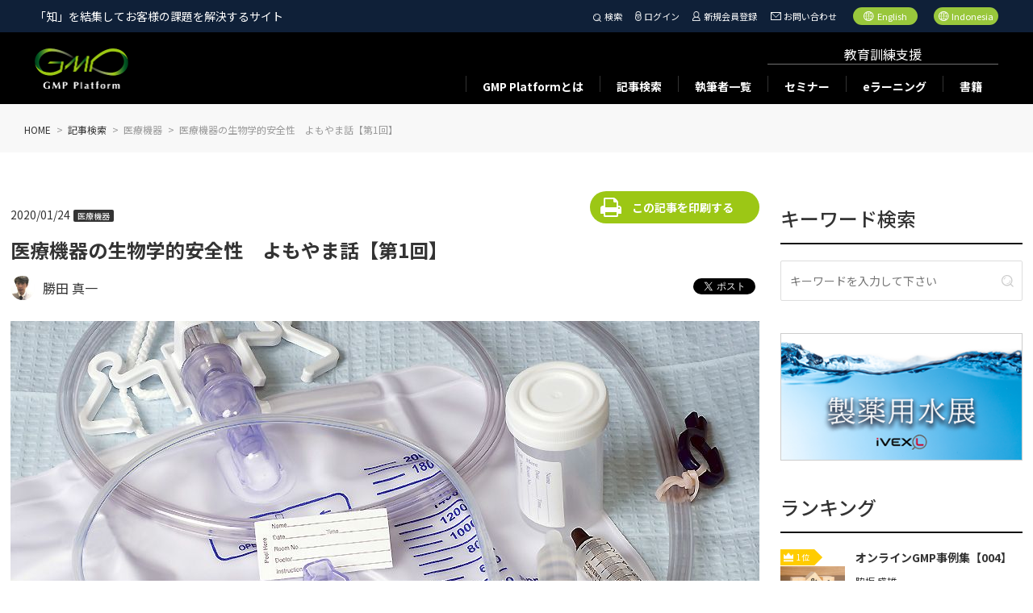

--- FILE ---
content_type: text/html; charset=utf-8
request_url: https://www.gmp-platform.com/article_detail.html?id=6010
body_size: 39480
content:
<!DOCTYPE html>
<html>

<head>
  <link rel="icon" type="image/vnd.microsoft.icon" href="https://fs.one-cmp.com/gmpp/img/favicon.ico">
  <link rel="apple-touch-icon" type="image/png" href="https://fs.one-cmp.com/gmpp/img/apple-touch-icon-180x180.png">
  <link rel="icon" type="image/png" href="https://fs.one-cmp.com/gmpp/img/icon-192x192.png">
  <meta charset="UTF-8">
  <meta name="viewport" content="width=device-width, initial-scale=1.0">
  <title>医療機器の生物学的安全性　よもやま話【第1回】 | GMP Platform</title>
  <meta name="robots" content="index, follow">
  <meta data-hid="fb:app_id" property="fb:app_id" content="681811942736618" />
  <meta data-hid="twitter:card"  name="twitter:card" content="summary" />
  <meta data-hid="twitter:site"  name="twitter:site" content="@www.gmp-platform.com(GMPP)" />
  <meta data-hid="twitter:creator"  name="twitter:creator" content="@www.gmp-platform.com(GMPP)" />
  <meta data-hid="twitter:title"  name="twitter:title" content="医療機器の生物学的安全性　よもやま話【第1回】 | GMP Platform" />
  <meta data-hid="twitter:description"  name="twitter:description" content="" />
  <meta data-hid="twitter:image"  name="twitter:image" content="https://fs.one-cmp.com/GMPP_cat_Medical_Devices_537ad921ee.jpg" />
  <meta data-hid="keywords" name="keywords" content="GMP Platform">
  <meta data-hid="description" name="description" content="">
  <meta data-hid="og:type" property="og:type" content="article">
  <meta data-hid="og:title" property="og:title" content="医療機器の生物学的安全性　よもやま話【第1回】 | GMP Platform">
  <meta data-hid="og:description" property="og:description" content="">
  <meta data-hid="og:url" property="og:url" content="https://www.gmp-platform.com/article_detail.html?id=6010">
  <meta data-hid="og:image" property="og:image" content="https://fs.one-cmp.com/GMPP_cat_Medical_Devices_537ad921ee.jpg" />
  <meta data-hid="og:image:width" property="og:image:width" content="1200">
  <meta data-hid="og:image:height" property="og:image:height" content="630">
  <meta data-hid="og:site_name" property="og:site_name" content="GMP Platform">
  <meta data-hid="og:locale" property="og:locale" content="ja_JP">
  <link rel="stylesheet" href="https://fs.one-cmp.com/gmpp/css/style.css">
  <link rel="stylesheet" href="https://fs.one-cmp.com/gmpp/css/marge.css">
  <link rel="stylesheet" type="text/css" href="https://fs.one-cmp.com/gmpp/css/slick.css">
  <link rel="stylesheet" type="text/css" href="https://fs.one-cmp.com/gmpp/css/slick-theme.css" media="screen" />
  <link rel="canonical" href="https://www.gmp-platform.com/article_detail.html?id=6010">

  <!-- <link rel="stylesheet" href="css/style_en.css?2021010600" id="styleEn" disabled="true"> -->
  <script src="https://fs.one-cmp.com/gmpp/js/jquery.min.js"></script>
  <script src="https://fs.one-cmp.com/gmpp/js/fr_gmpp_common.js?2021010600"></script>
  <script src="https://fs.one-cmp.com/gmpp/js/pagination.js"></script>
  <script src="https://fs.one-cmp.com/gmpp/js/main.js"></script>
  <script src="js/apiConst.js"></script>
  <script src="https://fs.one-cmp.com/gmpp/js/api.js"></script>
  <script src="https://fs.one-cmp.com/gmpp/js/article_detail.js"></script>

  <!-- Google Tag Manager -->
  <script>(function(w,d,s,l,i){w[l]=w[l]||[];w[l].push({'gtm.start':
  new Date().getTime(),event:'gtm.js'});var f=d.getElementsByTagName(s)[0],
  j=d.createElement(s),dl=l!='dataLayer'?'&l='+l:'';j.async=true;j.src=
  'https://www.googletagmanager.com/gtm.js?id='+i+dl;f.parentNode.insertBefore(j,f);
  })(window,document,'script','dataLayer','GTM-MJRLCDR');</script>
  <!-- End Google Tag Manager -->

  <!-- Global site tag (gtag.js) - Google Analytics -->
  <script async src="https://www.googletagmanager.com/gtag/js?id=UA-65882184-1"></script>
</head>

<body>
  <!-- Google Tag Manager (noscript) -->
  <noscript><iframe src="https://www.googletagmanager.com/ns.html?id=GTM-MJRLCDR"
  height="0" width="0" style="display:none;visibility:hidden"></iframe></noscript>
  <!-- End Google Tag Manager (noscript) -->

  <div id="fb-root"></div>
  <script>(function(d, s, id) {
    var js, fjs = d.getElementsByTagName(s)[0];
    if (d.getElementById(id)) return;
    js = d.createElement(s); js.id = id;
    js.src = "https://connect.facebook.net/ja_JP/sdk.js#xfbml=1&version=v13.0";
    fjs.parentNode.insertBefore(js, fjs);
  }(document, 'script', 'facebook-jssdk'));
  </script>

  <header></header>

  <main class="article_detail">
    <nav class="bread">
      <ul>
        <li>
          <a href="index.html">
            <span lang="ja">HOME</span>
          </a>
        </li>
        <li>
          <a href="search_article.html">
            <span lang="ja">記事検索</span>
          </a>
        </li>
        <li>
          <span class="tmp_CategoryId" lang="ja"></span>
        </li>
        <li>
          <span class="tmp_Title" lang="ja"></span>
        </li>
      </ul>
    </nav>
    <section class="main_wrap">

      <section class="wrap_block">
        <div class="main_cont">
          <div class="article_head">
            <div class="titles">
              <h1 class="tmp_Title" lang="ja">医療機器の生物学的安全性　よもやま話【第1回】</h1>
              <div class="dates">
                <div>
                  <span class="date tmp_RegistrationDate" lang="ja"></span>
                  <span class="category tmp_CategoryId" lang="ja" style="display: none;"></span>
                </div>
                <div class="btnwrap" lang="ja">
                  <a href='#' class="btn btn_right print_btn" onclick="window.print(); return false;">この記事を印刷する</a>
                </div>
              </div>
            </div>
            <p style="display: none;" class="tags tmp_TagId" lang="ja"> </p>
            <div class="authors tmp_WriterId">
              <a href="/author_detail.html?id=24" class="tmp_id">
                <div class="author" lang="ja">
                  <div class="img">
                    <img class="tmp_Image">
                  </div>
                  <p class="tmp_Surname"></p>
                </div>
              </a>
              <div class="share">
                <div class="fb">
                  <div class="fb-share-button" data-href=""
                    data-layout="button_count" data-size="small">
                    <a target="_blank"
                      href=""
                      class="fb-xfbml-parse-ignore">シェア</a>
                  </div>
                </div>
                <div class="tweet">
                  <a href="https://twitter.com/share" class="twitter-share-button" data-url="" data-lang="ja">Tweet</a>
                </div>
                <!-- <div class="line">
                  <div class="line-it-button" data-lang="ja" data-type="share-a" data-ver="3" data-url=""
                    data-color="default" data-size="small" data-count="false" style="display: none;"></div>
                  <script src="https://www.line-website.com/social-plugins/js/thirdparty/loader.min.js" async="async"
                    defer="defer"></script>
                </div> -->
                <div class="linkedin">
                  <script src="https://platform.linkedin.com/in.js" type="text/javascript">
                    lang: ja_JP
                  </script>
                  <script type="IN/Share" data-url=""></script>
                </div>
              </div>
            </div>
            <img class="thumb tmp_ArticlesImage" src="https://fs.one-cmp.com/GMPP_cat_Medical_Devices_537ad921ee.jpg" alt="" lang="ja">
          </div>
          <div id="tmp_content"></div>
          <div class="context" lang="ja">
            <h2 class="tmp_Header"> </h2>
            <div class="tmp_ContentText1">　2020年が始まってから幾分時が過ぎ、皆さまにおかれましては、本格的に今年の目標に向かって、そして、夢の実現に向けて活動されていることと存じます。<br>
<br>
　今回から、医療機器の生物学的安全性試験に関するコラムを担当させていただきます。<br>
「GMPプラットフォームで医療機器の生物学的安全性?」という印象をお持ちの方も多いかと存じます。実のところ私も当初お話をいただいた際は、ちょっと分野が異なるのではと思ったのですが、様々な情報を提供するのが使命とのお話を頂きましたので、私のようなものでもよろしければということでお引き受けした次第です。専門外の方に読んでいただいてもわかりやすいよう、できる限り平易な文を心がけて参りたいと思っております。<br>
<br>
　さて、生物学的安全性というと何を想像されるでしょうか。医療機器の安全性として、製品としての安全性という観点では、まず機械的な安全性はもちろん考慮する必要があろうかと思います。輸液セットのチューブが点滴中にすぐにジョイントから外れては困りますし、人工関節が体内でポッキリ折れてはたいへんです。また、電気を利用する医療機器では、漏電があっては問題ですので、電気的安全性も考慮しないとならないでしょう。このように、本来の性能とは別に、製品の安全性は様々な角度で検討しなければならないのですが、医薬品とは少し異なる観点での安全性が医療機器には必要です。<br>
　そして、生物学的安全性となりますと、ヒトの生命活動に悪影響を及ぼす可能性を確認することになりますので、こちらは医薬品でも十二分に検討される事項で、医薬部外品や食品においても、非常に重要な側面をもっています。医療機器はその形状等の制約で、医薬品や食品と比較すると、工夫が必要なことが多いのですが、いずれにしても生命活動への影響を検索することに変わりありません。<br>
<br>
　ではどうやって生物学的安全性を評価するのかということになりますが、基本はその対象となるものやその原料を、人類が今まで一度も使ったことがないという前提で考えてみることだと思います。つまり、有史以来その材料や製品を人類が経験したことがない適用方法で、人体に暴露することになった場合、どうなるのかという観点で考えるということです。<br>
　ちょっと大袈裟だよと思われる節もあろうかと思います。実際、私が若かった頃、医療機器の会社の方から幾度も苦言を受けた覚えがあります。「薬とは違って、医療機器には薬理作用のような強い生物作用はないだろう。塩ビやポリプロピレンでできたチューブやコネクタにそんなたいそうな試験をする必要はない。なぜ、君はそんな無駄な試験を提案するのだ。」など、ちょっと気が滅入るような強い口調で叱咤されたこともありました。当時は、生物学安全性に関する規制についてちょうど切り替え時期で、評価を要求される試験項目がそれまでとは大きく変わった時期ということもあったのかと思いますが、医療機器産業の皆さまにとっては、開発に大きなコストが必要となってしまうこともあり、ナーバスになっておられたのではないかと考えておりました(ただ、お叱りを受けたことを今でも覚えているくらいなので、結構自分にとっても堪えたのだと思います)。</div>
            <p class="number tmp_content_page_total"></p>
            <div class="tmp_content_page"></div>
            <div class="share">
            </div>
          </div>
          <div class="author_data tmp_WriterId" lang="ja">
            <h2>執筆者について</h2>
            <div class="intro">
              <div class="img">
                <img class="tmp_Image">
              </div>
              <p class="name tmp_Surname"></p>
              <p class="career">
                <span class="title">経歴</span>
                <span class="tmp_Career"> </span>
                <span class="aster">※このプロフィールは掲載記事執筆時点での内容となります</span>
              </p>
            </div>
            <div class="serial tmp_SerializationArticlesId">
              <h3>連載記事</h3>
              <ul class="tmp_sa_list">
                <li style="display: none;">
                  <a class="tmp_sa_id tmp_sa_Title" href="">
                  </a>
                </li>
                <li style="display: none;">
                  <a class="tmp_sa_id tmp_sa_Title" href="">
                  </a>
                </li>
                <li style="display: none;">
                  <a class="tmp_sa_id tmp_sa_Title" href="">
                  </a>
                </li>
              </ul>
            </div>
            <div>
              <p class="number tmp_sa_page_ja_total"></p>
              <div class="tmp_sa_page_ja"></div>
            </div>
          </div>
          <div class="comments" lang="ja">
            <h2>コメント</h2>
            <div class="comment" style="display: none;">
              <p class="title"><span class="tmp_NameOfContributor" lang="ja"></span>　/　<span
                  class="tmp_created_at"></span></p>
              <p class="text less tmp_Comment"> </p>
              <div class="more moreless">
                <span class="details_btn">続きを読む</span>
              </div>
            </div>
            <div class="comment" style="display: none;">
              <p class="title"><span class="tmp_NameOfContributor" lang="ja"></span>　/　<span
                  class="tmp_created_at"></span></p>
              <p class="text less tmp_Comment"> </p>
              <div class="more moreless">
                <span class="details_btn">続きを読む</span>
              </div>
            </div>
            <div class="comment" style="display: none;">
              <p class="title"><span class="tmp_NameOfContributor" lang="ja"></span>　/　<span
                  class="tmp_created_at"></span></p>
              <p class="text less tmp_Comment"> </p>
              <div class="more moreless">
                <span class="details_btn">続きを読む</span>
              </div>
            </div>
            <p class="number tmp_comments_page_total"></p>
            <div class="tmp_comments_page"> </div>
            <div class="comment_form">
              <h3>コメント</h3>
              <form method="post" id="formComment" action="">
                <table>
                  <tr>
                    <th>投稿者名<span class="required">必須</span></th>
                    <td>
                      <input type="text" name="nickname" readonly placeholder="投稿者名を記入" class="field nickname required"
                        value="">
                      <p class="error nickname">投稿者名を入力してください</p>
                    </td>
                  </tr>
                  <tr>
                    <th>コメント<span class="required">必須</span></th>
                    <td>
                      <textarea name="comment" placeholder="コメントを記入" class="field comment required"></textarea>
                      <p class="error comment">コメントを入力してください</p>
                    </td>
                  </tr>
                </table>
                <div class="btnwrap">
                  <button type="submit" class="btn btn_right">投稿する</button>
                </div>
              </form>
            </div>
          </div>
          <div class="related">
            <h2>
              <span lang="ja">事務局からのオススメ</span>
            </h2>
            <div style="display: none;" id="tmp_related_list_ctn" lang="ja">
              <div class="itemblock itemwrap">
                <a class="tmp2_id" href="#">
                  <div class="imgwrap">
                    <div class="img tmp2_ArticlesImage"></div>
                  </div>
                  <p class="datas">
                    <span class="date tmp2_RegistrationDate"></span>
                    <span class="tag tmp2_AdFlg">AD</span>
                    <span class="category tmp2_CategoryName"></span>
                  </p>
                  <p class="lead tmp2_Header"></p>
                  <p class="title tmp2_Title"></p>
                </a>
              </div>
            </div>
            <div class="flex_wrap four" id="related_list" lang="ja">
                             <div class="itemblock itemwrap">
                <a class="tmp2_id" href="/article_detail.html?id=35387">
                  <div class="imgwrap">
                    <div class="img tmp2_ArticlesImage" style="background-image:url(https://fs.one-cmp.com/GMPP_cat_Others_79b_a506dd2f2f.jpg)"></div>
                  </div>
                  <p class="datas">
                    <span class="date tmp2_RegistrationDate">2026/01/09</span>
                    <span class="tag tmp2_AdFlg" style="display:none">AD</span>
                    <span class="category tmp2_CategoryName">品質システム</span>
                  </p>
                  <p class="lead tmp2_Header">－ツムラ、日薬連品質委員会を経験した富塚氏が語る製薬業界の今－</p>
                  <p class="title tmp2_Title">GMP・GQPの変遷と未来を語る【第6回】（最終回）</p>
                </a>
              </div>               <div class="itemblock itemwrap">
                <a class="tmp2_id" href="/article_detail.html?id=35388">
                  <div class="imgwrap">
                    <div class="img tmp2_ArticlesImage" style="background-image:url(https://fs.one-cmp.com/GMPP_cat_Others_51_jpg_28f0480d44.jpg)"></div>
                  </div>
                  <p class="datas">
                    <span class="date tmp2_RegistrationDate">2026/01/09</span>
                    <span class="tag tmp2_AdFlg" style="display:none">AD</span>
                    <span class="category tmp2_CategoryName">品質システム</span>
                  </p>
                  <p class="lead tmp2_Header">感動と感謝</p>
                  <p class="title tmp2_Title">【2026年1月】医薬品品質保証こぼれ話　～旅のエピソードに寄せて～</p>
                </a>
              </div>               <div class="itemblock itemwrap">
                <a class="tmp2_id" href="/article_detail.html?id=35389">
                  <div class="imgwrap">
                    <div class="img tmp2_ArticlesImage" style="background-image:url(https://fs.one-cmp.com/GMPP_cat_Quality_Systems_7_19d30efd21.jpg)"></div>
                  </div>
                  <p class="datas">
                    <span class="date tmp2_RegistrationDate">2026/01/09</span>
                    <span class="tag tmp2_AdFlg" style="">AD</span>
                    <span class="category tmp2_CategoryName">品質システム</span>
                  </p>
                  <p class="lead tmp2_Header">情報伝達</p>
                  <p class="title tmp2_Title">GMPヒューマンエラー防止のための文書管理【第98回】</p>
                </a>
              </div>               <div class="itemblock itemwrap">
                <a class="tmp2_id" href="/article_detail.html?id=35390">
                  <div class="imgwrap">
                    <div class="img tmp2_ArticlesImage" style="background-image:url(https://fs.one-cmp.com/GMPP_cat_Others_48_f14d698667.png)"></div>
                  </div>
                  <p class="datas">
                    <span class="date tmp2_RegistrationDate">2026/01/09</span>
                    <span class="tag tmp2_AdFlg" style="display:none">AD</span>
                    <span class="category tmp2_CategoryName">化粧品</span>
                  </p>
                  <p class="lead tmp2_Header">コスメの技術をロボットへ</p>
                  <p class="title tmp2_Title">最新コスメ科学 解体新書【第24回】</p>
                </a>
              </div>               <div class="itemblock itemwrap">
                <a class="tmp2_id" href="/article_detail.html?id=35391">
                  <div class="imgwrap">
                    <div class="img tmp2_ArticlesImage" style="background-image:url(https://fs.one-cmp.com/GMPP_cat_Others_50_072183654b.jpg)"></div>
                  </div>
                  <p class="datas">
                    <span class="date tmp2_RegistrationDate">2026/01/09</span>
                    <span class="tag tmp2_AdFlg" style="display:none">AD</span>
                    <span class="category tmp2_CategoryName">その他</span>
                  </p>
                  <p class="lead tmp2_Header">中国人の親日感情（日本の好きなもの）</p>
                  <p class="title tmp2_Title">【第25回】中国への第一歩：初めての訪問者のための生活と文化のプチガイド
～様々なトピックに焦点を当てて～</p>
                </a>
              </div>               <div class="itemblock itemwrap">
                <a class="tmp2_id" href="/article_detail.html?id=35392">
                  <div class="imgwrap">
                    <div class="img tmp2_ArticlesImage" style="background-image:url(https://fs.one-cmp.com/GMPP_cat_Others_102_a29d621e7c.jpg)"></div>
                  </div>
                  <p class="datas">
                    <span class="date tmp2_RegistrationDate">2026/01/09</span>
                    <span class="tag tmp2_AdFlg" style="display:none">AD</span>
                    <span class="category tmp2_CategoryName">食品</span>
                  </p>
                  <p class="lead tmp2_Header">GMP体制の構築② ― 文書体系（製品標準書・基準書・手順書）の作り方</p>
                  <p class="title tmp2_Title">【解説】健康食品GMPの実践的対応ガイド ～紅麹事案を教訓に、医薬品GMPから学ぶ品質保証体制の構築～【第5回】</p>
                </a>
              </div>               <div class="itemblock itemwrap">
                <a class="tmp2_id" href="/article_detail.html?id=35246">
                  <div class="imgwrap">
                    <div class="img tmp2_ArticlesImage" style="background-image:url(https://fs.one-cmp.com/GMPP_cat_Quality_Systems_12_798fd84a09.jpg)"></div>
                  </div>
                  <p class="datas">
                    <span class="date tmp2_RegistrationDate">2025/12/26</span>
                    <span class="tag tmp2_AdFlg" style="display:none">AD</span>
                    <span class="category tmp2_CategoryName">製造システム</span>
                  </p>
                  <p class="lead tmp2_Header">バランススコアカードとKPIマネジメント(10)</p>
                  <p class="title tmp2_Title">医薬品のモノづくりの歩み【第48回】（最終回）</p>
                </a>
              </div>               <div class="itemblock itemwrap">
                <a class="tmp2_id" href="/article_detail.html?id=35256">
                  <div class="imgwrap">
                    <div class="img tmp2_ArticlesImage" style="background-image:url(https://fs.one-cmp.com/GMPP_cat_Others_84_b_1a56e8f4ae.jpg)"></div>
                  </div>
                  <p class="datas">
                    <span class="date tmp2_RegistrationDate">2025/12/26</span>
                    <span class="tag tmp2_AdFlg" style="display:none">AD</span>
                    <span class="category tmp2_CategoryName">品質システム</span>
                  </p>
                  <p class="lead tmp2_Header">GMP適合性調査の現場から(2)「任せる勇気が、組織を変えた」</p>
                  <p class="title tmp2_Title">奈良から発信する“品質”のコ・コ・ロ──くすりの歴史と現場のいま【第5回】</p>
                </a>
              </div>
            </div>
            <div class="btnwrap btn_more_less_wrap" lang="ja">
              <a class="btn btn_more" data-target="related_list" data-showCount="4">もっと読む</a>
              <a class="btn btn_cut" data-target="related_list" data-showCount="4" data-scrollup="0"
                style="display: none;">表示件数を減らす</a>
            </div>
          </div>
        </div>
        <div class="side_cont">
          <div class="side_left">
            <h2>
              <span lang="ja">キーワード検索</span>
            </h2>
            <form method="get" action="./search_result.html" lang="ja">
              <input type="text" name="q" placeholder="キーワードを入力して下さい">
            </form>
            <a href="https://ivexl.com/" target="_blank">
              <img class="ivexl" src="https://fs.one-cmp.com/gmpp/bannar/related_ivexl.png" lang="ja">
            </a>
          </div>
          <div class="side_right">
            <h2>
              <span lang="ja">ランキング</span>
            </h2>
            <ul class="rank tmp_Ranking_ctn">
              <li>
   <a href="/article_detail.html?id=35386" class="tmp_id">
       <div class="img tmp_Image" lang="ja" style="background-image:url(https://fs.one-cmp.com/GMPP_cat_Others_92_7221e5bd10.jpg)">
           <div class="number">
               <img src="https://fs.one-cmp.com/gmpp/img/crown.png" srcset="https://fs.one-cmp.com/gmpp/img/crown.png 1x, https://fs.one-cmp.com/gmpp/img/crown@2x.png 2x" alt="">
               <span>1位</span>
           </div>
       </div>
       <div class="texts">
           <p class="title tmp_Title" lang="ja">オンラインGMP事例集【004】</p>
           <p class="author tmp_Surname" lang="ja">脇坂 盛雄</p>
       </div>
   </a>
</li>
<li>
   <a href="/article_detail.html?id=35387" class="tmp_id">
       <div class="img tmp_Image" lang="ja" style="background-image:url(https://fs.one-cmp.com/GMPP_cat_Others_79b_a506dd2f2f.jpg)">
           <div class="number">
               <img src="https://fs.one-cmp.com/gmpp/img/crown.png" srcset="https://fs.one-cmp.com/gmpp/img/crown.png 1x, https://fs.one-cmp.com/gmpp/img/crown@2x.png 2x" alt="">
               <span>2位</span>
           </div>
       </div>
       <div class="texts">
           <p class="title tmp_Title" lang="ja">GMP・GQPの変遷と未来を語る【第6回】（最終回）</p>
           <p class="author tmp_Surname" lang="ja">田中 良一</p>
       </div>
   </a>
</li>
<li>
   <a href="/article_detail.html?id=35388" class="tmp_id">
       <div class="img tmp_Image" lang="ja" style="background-image:url(https://fs.one-cmp.com/GMPP_cat_Others_51_jpg_28f0480d44.jpg)">
           <div class="number">
               <img src="https://fs.one-cmp.com/gmpp/img/crown.png" srcset="https://fs.one-cmp.com/gmpp/img/crown.png 1x, https://fs.one-cmp.com/gmpp/img/crown@2x.png 2x" alt="">
               <span>3位</span>
           </div>
       </div>
       <div class="texts">
           <p class="title tmp_Title" lang="ja">【2026年1月】医薬品品質保証こぼれ話　～旅のエピソードに寄せて～</p>
           <p class="author tmp_Surname" lang="ja">浅井 俊一</p>
       </div>
   </a>
</li>
<li>
   <a href="/article_detail.html?id=35389" class="tmp_id">
       <div class="img tmp_Image" lang="ja" style="background-image:url(https://fs.one-cmp.com/GMPP_cat_Quality_Systems_7_19d30efd21.jpg)">
           <div class="number">
               <img src="https://fs.one-cmp.com/gmpp/img/crown.png" srcset="https://fs.one-cmp.com/gmpp/img/crown.png 1x, https://fs.one-cmp.com/gmpp/img/crown@2x.png 2x" alt="">
               <span>4位</span>
           </div>
       </div>
       <div class="texts">
           <p class="title tmp_Title" lang="ja">GMPヒューマンエラー防止のための文書管理【第98回】</p>
           <p class="author tmp_Surname" lang="ja">中川原 愼也</p>
       </div>
   </a>
</li>
<li>
   <a href="/article_detail.html?id=35256" class="tmp_id">
       <div class="img tmp_Image" lang="ja" style="background-image:url(https://fs.one-cmp.com/GMPP_cat_Others_84_b_1a56e8f4ae.jpg)">
           <div class="number">
               <img src="https://fs.one-cmp.com/gmpp/img/crown.png" srcset="https://fs.one-cmp.com/gmpp/img/crown.png 1x, https://fs.one-cmp.com/gmpp/img/crown@2x.png 2x" alt="">
               <span>5位</span>
           </div>
       </div>
       <div class="texts">
           <p class="title tmp_Title" lang="ja">奈良から発信する“品質”のコ・コ・ロ──くすりの歴史と現場のいま【第5回】</p>
           <p class="author tmp_Surname" lang="ja">橋本 明日香</p>
       </div>
   </a>
</li>

            </ul>
          </div>
          <div class="ads">
            <ul>
              <li class="itemblock">
                <div>
                  <a class="tmp_AdvertisingUrl" href="" target="_blank" lang="ja">
                    <img class="tmp_AdvertisingImage">
                    <p class="tmp_AdvertisingTitle"></p>
                    <span class="tmp_CompanyName"></span>
                  </a>
                </div>
              </li>
              <li class="itemblock">
                <div>
                  <a class="tmp_AdvertisingUrl" href="" target="_blank" lang="ja">
                    <img class="tmp_AdvertisingImage">
                    <p class="tmp_AdvertisingTitle"></p>
                    <span class="tmp_CompanyName"></span>
                  </a>
                </div>
              </li>
              <li class="itemblock">
                <div>
                  <a class="tmp_AdvertisingUrl" href="" target="_blank" lang="ja">
                    <img class="tmp_AdvertisingImage">
                    <p class="tmp_AdvertisingTitle"></p>
                    <span class="tmp_CompanyName"></span>
                  </a>
                </div>
              </li>
              <li class="itemblock">
                <div>
                  <a class="tmp_AdvertisingUrl" href="" target="_blank" lang="ja">
                    <img class="tmp_AdvertisingImage">
                    <p class="tmp_AdvertisingTitle"></p>
                    <span class="tmp_CompanyName"></span>
                  </a>
                </div>
              </li>
              <li class="itemblock">
                <div>
                  <a class="tmp_AdvertisingUrl" href="" target="_blank" lang="ja">
                    <img class="tmp_AdvertisingImage">
                    <p class="tmp_AdvertisingTitle"></p>
                    <span class="tmp_CompanyName"></span>
                  </a>
                </div>
              </li>
              <li class="itemblock">
                <div>
                  <a class="tmp_AdvertisingUrl" href="" target="_blank" lang="ja">
                    <img class="tmp_AdvertisingImage">
                    <p class="tmp_AdvertisingTitle"></p>
                    <span class="tmp_CompanyName"></span>
                  </a>
                </div>
              </li>
              <li class="itemblock">
                <div>
                  <a class="tmp_AdvertisingUrl" href="" target="_blank" lang="ja">
                    <img class="tmp_AdvertisingImage">
                    <p class="tmp_AdvertisingTitle"></p>
                    <span class="tmp_CompanyName"></span>
                  </a>
                </div>
              </li>
            </ul>
          </div>
        </div>
      </section>

    </section>
  </main>

  <section class="introduce_area" id="s-02">
    <div class="flexwrap" lang="ja">
      <div class="seminarcontainer container" id="seminars">
        <h2 class="title">セミナー</h2>
        <div class="itemwrap">
          <div class="imgwrap">
            <div class="img tmp_SeminarImage" style="cursor:pointer;background-image: url(https://fs.one-cmp.com/gmpp/seminar/GMPP_Seminar.png);"></div>
          </div>
          <div class="txtwrap">
            <p class="date tmp_DisplayDateTime"></p>
            <p class="title tmp_MetaTitle"></p>
          </div>
        </div>
        <div class="itemwrap">
          <div class="imgwrap">
            <div class="img tmp_SeminarImage" style="cursor:pointer;background-image: url(https://fs.one-cmp.com/gmpp/seminar/GMPP_Seminar.png);"></div>
          </div>
          <div class="txtwrap">
            <p class="date tmp_DisplayDateTime"></p>
            <p class="title tmp_MetaTitle"></p>
          </div>
        </div>
        <div class="itemwrap">
          <div class="imgwrap">
            <div class="img tmp_SeminarImage" style="cursor:pointer;background-image: url(https://fs.one-cmp.com/gmpp/seminar/GMPP_Seminar.png);"></div>
          </div>
          <div class="txtwrap">
            <p class="date tmp_DisplayDateTime"></p>
            <p class="title tmp_MetaTitle"></p>
          </div>
        </div>
        <div class="btnwrap">
          <a href='seminar_list.html' class="btn">セミナー一覧</a>
        </div>
      </div>
      <div class="coachcontainer container" id="eLearnings">
        <h2 class="title">eラーニング</h2>
        <div class="itemwrap">
          <div class="imgwrap">
            <div class="img tmp_ELearningImage" style="cursor:pointer;"></div>
          </div>
          <div class="txtwrap">
            <p class="title tmp_Title"></p>
          </div>
        </div>
        <div class="itemwrap">
          <div class="imgwrap">
            <div class="img tmp_ELearningImage" style="cursor:pointer;"></div>
          </div>
          <div class="txtwrap">
            <p class="title tmp_Title"></p>
          </div>
        </div>
        <div class="itemwrap">
          <div class="imgwrap">
            <div class="img tmp_ELearningImage" style="cursor:pointer;"></div>
          </div>
          <div class="txtwrap">
            <p class="title tmp_Title"></p>
          </div>
        </div>
        <div class="btnwrap">
          <a href='e-learning_list.html' class="btn">eラーニング一覧</a>
        </div>
      </div>
      <div class="bookscontainer container" id="books">
        <h2 class="title">書籍</h2>
        <div class="itemwrap">
          <div class="imgwrap">
            <div class="img tmp_BooksImage" style="cursor:pointer;"></div>
          </div>
          <div class="txtwrap">
            <p class="company tmp_PublishingCom"></p>
            <p class="title tmp_Title"></p>
          </div>
        </div>
        <div class="itemwrap">
          <div class="imgwrap">
            <div class="img tmp_BooksImage" style="cursor:pointer;"></div>
          </div>
          <div class="txtwrap">
            <p class="company tmp_PublishingCom"></p>
            <p class="title tmp_Title"></p>
          </div>
        </div>
        <div class="btnwrap">
          <a href='book_list.html' class="btn">書籍一覧</a>
        </div>
      </div>
    </div>
  </section>
  <section class="service_bunner_area" id="s-03">
    <h2 class="u-title">
      <span lang="ja">CM Plusサービス一覧</span>
    </h2>
    <div class="flexbox" lang="ja" id="cmpServices">
      <img src="" alt="" style="cursor: pointer;">
      <img src="" alt="" style="cursor: pointer;">
      <img src="" alt="" style="cursor: pointer;">
      <img src="" alt="" style="cursor: pointer;">
      <img src="" alt="" style="cursor: pointer;">
      <img src="" alt="" style="cursor: pointer;">
    </div>
    <p class="att" lang="ja">※CM Plusホームページにリンクされます</p>
  </section>

  <section class="relation_area">
    <h2 class="title">
      <span class="bdr" lang="ja">関連サイト</span>
    </h2>
    <div class="flexwrap" lang="ja" id="relatedSites">
      <div class="itemwrap">
        <div class="imgwrap">
          <div class="img tmp_Image" style="cursor: pointer;background-image: url(https://fs.one-cmp.com/gmpp/img/footer_plus.png);"></div>
        </div>
        <p class="camp_name tmp_RelateSiteName"></p>
        <p class="tmp_Sentence"></p>
        <div class="btnwrap">
          <a href='#' target="_blank" class="btn btn_right tmp_LinkURL">詳細はこちら</a>
        </div>
      </div>
      <div class="itemwrap">
        <div class="imgwrap">
          <div class="img tmp_Image" style="cursor: pointer;background-image: url(https://fs.one-cmp.com/gmpp/img/footer_plus.png);"></div>
        </div>
        <p class="camp_name tmp_RelateSiteName"></p>
        <p class="tmp_Sentence"></p>
        <div class="btnwrap">
          <a href='#' target="_blank" class="btn btn_right tmp_LinkURL">詳細はこちら</a>
        </div>
      </div>
      <div class="itemwrap">
        <div class="imgwrap">
          <div class="img tmp_Image" style="cursor: pointer;background-image: url(https://fs.one-cmp.com/gmpp/img/footer_plus.png);"></div>
        </div>
        <p class="camp_name tmp_RelateSiteName"></p>
        <p class="tmp_Sentence"></p>
        <div class="btnwrap">
          <a href='#' target="_blank" class="btn btn_right tmp_LinkURL">詳細はこちら</a>
        </div>
      </div>
      <div class="itemwrap">
        <div class="imgwrap">
          <div class="img tmp_Image" style="cursor: pointer;background-image: url(https://fs.one-cmp.com/gmpp/img/footer_plus.png);"></div>
        </div>
        <p class="camp_name tmp_RelateSiteName"></p>
        <p class="tmp_Sentence"></p>
        <div class="btnwrap">
          <a href='#' target="_blank" class="btn btn_right tmp_LinkURL">詳細はこちら</a>
        </div>
      </div>
    </div>
    <p class="att" lang="ja">※関連サイトにリンクされます</p>
  </section>

  <footer></footer>

  <script>write_header()</script>
  <script>write_footer()</script>
  

  <script type="text/javascript" src="https://fs.one-cmp.com/gmpp/js/slick.min.js"></script>
  <script type="text/javascript" src="https://fs.one-cmp.com/gmpp/js/common.js"></script>
  <script async src="https://platform.twitter.com/widgets.js" charset="utf-8"></script>
  <script>
    $(function () {
      $('.moreless').each(function () {
        var texts = $(this).prev();
        var textheight = texts.height();

        if (textheight < 90) {
          $(this).css('display', 'none');
        }

        $(this).on('click', function () {
          if (texts.hasClass('less')) {
            texts.removeClass('less');
            $(this).children('.details_btn').addClass('add');
            $(this).children('.details_btn').text('閉じる');
          } else {
            texts.addClass('less');
            $(this).children('.details_btn').removeClass('add');
            $(this).children('.details_btn').text('続きを読む');
          }
        });
      });
      $('.switchLang').on('click', function () {
        setTimeout(function () {
          $('.moreless').each(function () {
            var texts = $(this).prev();
            var textheight = texts.height();

            if (textheight < 90) {
              $(this).hide();
            } else {
              $(this).show();
            }
          });
        }, 0);
      });
    });
    viewMore();
  </script>
</body>

</html>

--- FILE ---
content_type: text/html; charset=utf-8
request_url: https://cmplus-login-production-4af5a7dfadda.herokuapp.com/statechange?host=gmpp
body_size: 724
content:
<!DOCTYPE html><html lang="en"><head><meta charSet="utf-8"/><meta name="viewport" content="width=device-width"/><meta name="next-head-count" content="2"/><link rel="preload" href="/_next/static/css/c33118899d3f678d.css" as="style"/><link rel="stylesheet" href="/_next/static/css/c33118899d3f678d.css" data-n-g=""/><link rel="preload" href="/_next/static/css/f8d0202b2cde090e.css" as="style"/><link rel="stylesheet" href="/_next/static/css/f8d0202b2cde090e.css" data-n-p=""/><noscript data-n-css=""></noscript><script defer="" nomodule="" src="/_next/static/chunks/polyfills-c67a75d1b6f99dc8.js"></script><script src="/_next/static/chunks/webpack-b8f8d6679aaa5f42.js" defer=""></script><script src="/_next/static/chunks/framework-2c79e2a64abdb08b.js" defer=""></script><script src="/_next/static/chunks/main-5fb5ab3a312febc7.js" defer=""></script><script src="/_next/static/chunks/pages/_app-7172e87d084d5d88.js" defer=""></script><script src="/_next/static/chunks/827-f53dc4e61972d0e1.js" defer=""></script><script src="/_next/static/chunks/pages/statechange-ee89b81f67afd1cf.js" defer=""></script><script src="/_next/static/DDPmALz5yHumou5FqC9TT/_buildManifest.js" defer=""></script><script src="/_next/static/DDPmALz5yHumou5FqC9TT/_ssgManifest.js" defer=""></script></head><body><div id="__next"><main class="flex min-h-screen flex-col items-center justify-between p-24 __className_a64ecd"></main></div><script id="__NEXT_DATA__" type="application/json">{"props":{"pageProps":{"host":"gmpp","hostUrl":"https://www.gmp-platform.com","token":""},"__N_SSP":true},"page":"/statechange","query":{"host":"gmpp"},"buildId":"DDPmALz5yHumou5FqC9TT","isFallback":false,"gssp":true,"scriptLoader":[]}</script></body></html>

--- FILE ---
content_type: application/javascript; charset=UTF-8
request_url: https://cmplus-login-production-4af5a7dfadda.herokuapp.com/_next/static/chunks/pages/_app-7172e87d084d5d88.js
body_size: 471
content:
(self.webpackChunk_N_E=self.webpackChunk_N_E||[]).push([[888],{1118:function(n,u,t){(window.__NEXT_P=window.__NEXT_P||[]).push(["/_app",function(){return t(8375)}])},8375:function(n,u,t){"use strict";t.r(u),t.d(u,{default:function(){return _}});var r=t(5893);function _(n){let{Component:u,pageProps:t}=n;return(0,r.jsx)(u,{...t})}t(7952)},7952:function(){}},function(n){var u=function(u){return n(n.s=u)};n.O(0,[774,179],function(){return u(1118),u(6885)}),_N_E=n.O()}]);